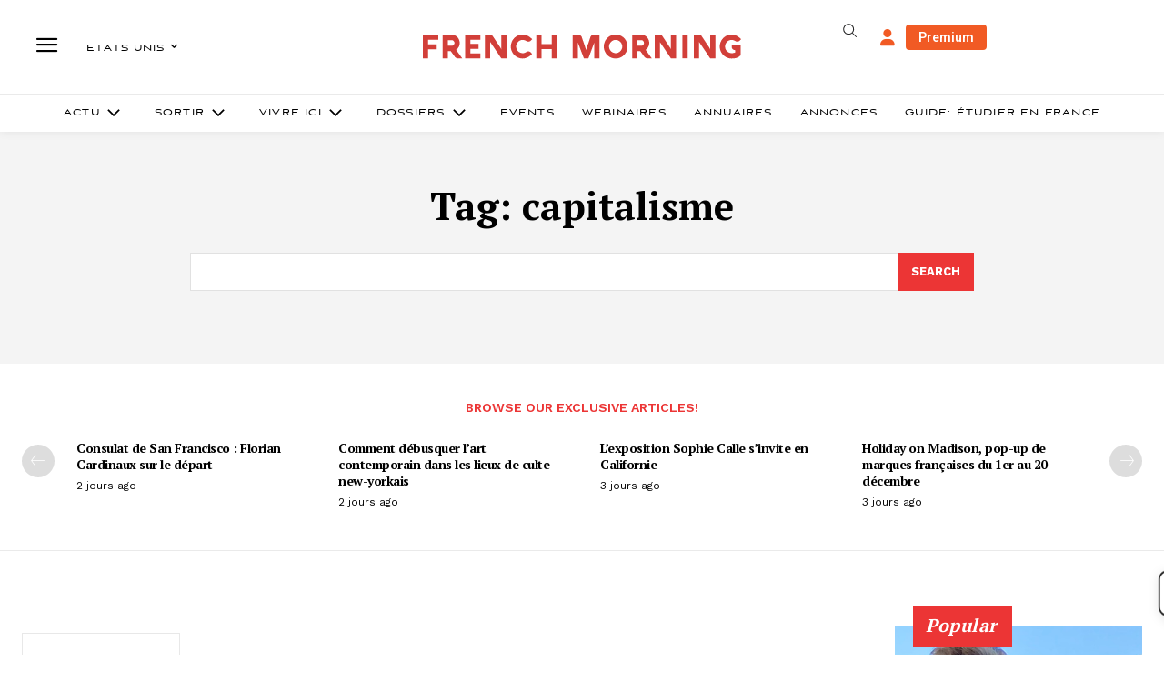

--- FILE ---
content_type: text/plain; charset=UTF-8
request_url: https://maya-main-api-node.mayatravel.ai/socket.io/?EIO=4&transport=polling&t=PhE7OhJ
body_size: 13
content:
0{"sid":"oBOMfnke1lzxP_xdDzyO","upgrades":["websocket"],"pingInterval":25000,"pingTimeout":60000,"maxPayload":1000000}

--- FILE ---
content_type: text/plain; charset=UTF-8
request_url: https://maya-main-api-node.mayatravel.ai/socket.io/?EIO=4&transport=polling&t=PhE7Owx&sid=oBOMfnke1lzxP_xdDzyO
body_size: -48
content:
42["user_joined_room",{"roomId":"c1447f-18326558-3dd2a2"}]

--- FILE ---
content_type: text/plain; charset=UTF-8
request_url: https://maya-main-api-node.mayatravel.ai/socket.io/?EIO=4&transport=polling&t=PhE7Otc&sid=oBOMfnke1lzxP_xdDzyO
body_size: -74
content:
40{"sid":"n9mNmNVLXlTtCwIuDzyP"}